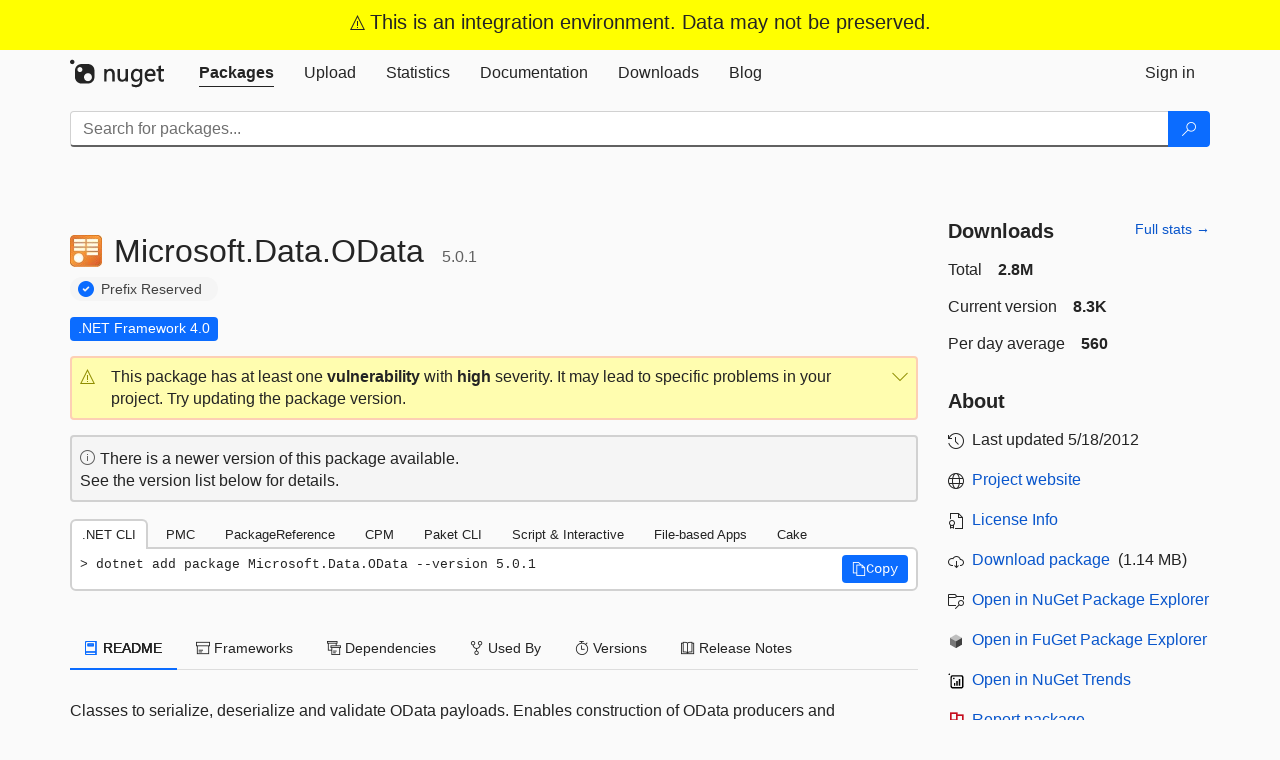

--- FILE ---
content_type: text/html; charset=utf-8
request_url: https://int.nugettest.org/packages/Microsoft.Data.OData/5.0.1
body_size: 15160
content:
<!DOCTYPE html>
<html lang="en">
<head>
    <meta charset="utf-8" />
    <meta http-equiv="X-UA-Compatible" content="IE=edge">
    <meta name="viewport" content="width=device-width, initial-scale=1">
        <meta name="robots" content="noindex">

        <link rel="canonical" href="https://int.nugettest.org/packages/Microsoft.Data.OData/5.0.1">

    
            <meta property="fb:app_id" content="235682883225736" />
        <meta name="twitter:card" content="summary">
        <meta name="twitter:site" content="@nuget">
        <meta property="og:title" content="Microsoft.Data.OData 5.0.1" />
        <meta property="og:type" content="nugetgallery:package" />
        <meta property="og:url" content="https://int.nugettest.org/packages/Microsoft.Data.OData/" />
        <meta property="og:description" content="Classes to serialize, deserialize and validate OData payloads. Enables construction of OData producers and consumers. Targets .NET 4.0 or Silverlight 4.0. Localized for CHS, CHT, DEU, ESN, FRA, ITA, JPN, KOR and RUS." />
        <meta property="og:determiner" content="a" />
        <meta property="og:image" content="https://apiint.nugettest.org/v3-flatcontainer/microsoft.data.odata/5.0.1/icon" />
            <link rel="alternate" type="application/atom+xml" title="Subscribe to Microsoft.Data.OData updates" href="/packages/Microsoft.Data.OData/atom.xml" />

    
        <meta name="description" content="Classes to serialize, deserialize and validate OData payloads. Enables construction of OData producers and consumers. Targets .NET 4.0 or Silverlight 4.0. Localized for CHS, CHT, DEU, ESN, FRA, ITA, JPN, KOR...">


    <title>
        NuGet QA Gallery
        | Microsoft.Data.OData 5.0.1
    </title>

    <link href="/favicon.ico" rel="shortcut icon" type="image/x-icon" />
        <link title="NuGet.org" type="application/opensearchdescription+xml" href="/opensearch.xml" rel="search">

    <link href="/Content/gallery/css/site.min.css?v=1na5Q3HPVSkugniYsNxjmE134E1C4dpzFOT5rmDYA-E1" rel="stylesheet"/>

    <link href="/Content/gallery/css/bootstrap.min.css" rel="stylesheet"/>


    <script nonce="dkN0FOzNERQphLuAXq22OcH7qTq7k7XHg6odtiKFhZ8=">
        // Check the browser preferred color scheme
        const prefersDarkMode = window.matchMedia("(prefers-color-scheme: dark)").matches;
        const defaultTheme = prefersDarkMode ? "dark" : "light";
        const preferredTheme = localStorage.getItem("theme")

        // Check if the localStorage item is set, if not set it to the system theme
        if (!preferredTheme || !(preferredTheme === "dark" || preferredTheme === "light")) {
            localStorage.setItem("theme", "system");
        }

        if (preferredTheme === "light" || preferredTheme === "dark") {
            document.documentElement.setAttribute('data-theme', preferredTheme);
        }
        else {
            document.documentElement.setAttribute('data-theme', defaultTheme);
        }
    </script>

    <!-- HTML5 shim and Respond.js for IE8 support of HTML5 elements and media queries -->
    <!-- WARNING: Respond.js doesn't work if you view the page via file:// -->
    <!--[if lt IE 9]>
      <script src="https://oss.maxcdn.com/html5shiv/3.7.3/html5shiv.min.js"></script>
      <script src="https://oss.maxcdn.com/respond/1.4.2/respond.min.js"></script>
    <![endif]-->

    
    
    
    
                <script type="text/javascript">
                var appInsights = window.appInsights || function (config) {
                    function s(config) {
                        t[config] = function () {
                            var i = arguments;
                            t.queue.push(function () { t[config].apply(t, i) })
                        }
                    }

                    var t = { config: config }, r = document, f = window, e = "script", o = r.createElement(e), i, u;
                    for (o.src = config.url || "//js.monitor.azure.com/scripts/a/ai.0.js", r.getElementsByTagName(e)[0].parentNode.appendChild(o), t.cookie = r.cookie, t.queue = [], i = ["Event", "Exception", "Metric", "PageView", "Trace"]; i.length;) s("track" + i.pop());
                    return config.disableExceptionTracking || (i = "onerror", s("_" + i), u = f[i], f[i] = function (config, r, f, e, o) {
                        var s = u && u(config, r, f, e, o);
                        return s !== !0 && t["_" + i](config, r, f, e, o), s
                    }), t
                }({
                    instrumentationKey: 'c5f66343-a38a-44e1-aac9-dabfc25ff280',
                    samplingPercentage: 100
                });

                window.appInsights = appInsights;
                appInsights.trackPageView();
            </script>

</head>
<body >
    

<div id="cookie-banner"></div>

    <div class="container-fluid banner banner-bright text-center">
        <div class="row">
            <div class="col-sm-12">
                <i class="ms-Icon ms-Icon--Warning" aria-hidden="true"></i>
                <span>This is an integration environment. Data may not be preserved.</span>
            </div>
        </div>
    </div>



<nav class="navbar navbar-inverse" role="navigation">
    <div class="container">
        <div class="row">
            <div class="col-sm-12 text-center">
                <a href="#" id="skipToContent" class="showOnFocus" title="Skip To Content">Skip To Content</a>
            </div>
        </div>
        <div class="row">
            <div class="col-sm-12">
                <div class="navbar-header">
                    <button type="button" class="navbar-toggle collapsed" data-toggle="collapse" data-target="#navbar" aria-expanded="false" aria-controls="navbar">
                        <span class="sr-only">Toggle navigation</span>
                        <span class="icon-bar"></span>
                        <span class="icon-bar"></span>
                        <span class="icon-bar"></span>
                    </button>
                    <a href="/" class="home-link">
                        <div class="navbar-logo nuget-logo-image" alt="NuGet home" role="img" aria-label="NuGet Home"     onerror="this.src='https://int.nugettest.org/Content/gallery/img/logo-header-94x29.png'; this.onerror = null;"
></div>
                    </a>
                </div>
                <div id="navbar" class="navbar-collapse collapse">
                    <ul class="nav navbar-nav" role="tablist">
                            <li class="active" role="presentation">
        <a role="tab" name="Packages" aria-selected="true" href="/packages" class="link-to-add-local-search-filters">
            <span>Packages</span>
        </a>
    </li>

                            <li class="" role="presentation">
        <a role="tab" name="Upload" aria-selected="false" href="/packages/manage/upload">
            <span>Upload</span>
        </a>
    </li>

    <li class="" role="presentation">
        <a role="tab" name="Statistics" aria-selected="false" href="/stats">
            <span>Statistics</span>
        </a>
    </li>
                                                    <li class="" role="presentation">
        <a role="tab" name="Documentation" aria-selected="false" href="https://docs.microsoft.com/nuget/">
            <span>Documentation</span>
        </a>
    </li>

                            <li class="" role="presentation">
        <a role="tab" name="Downloads" aria-selected="false" href="/downloads">
            <span>Downloads</span>
        </a>
    </li>

                            <li class="" role="presentation">
        <a role="tab" name="Blog" aria-selected="false" href="https://blog.nuget.org/">
            <span>Blog</span>
        </a>
    </li>

                    </ul>
                        <ul class="nav navbar-nav navbar-right" role="tablist">
    <li class="" role="presentation">
        <a role="tab" name="Sign in" aria-selected="false" href="/users/account/LogOn?returnUrl=%2Fpackages%2FMicrosoft.Data.OData%2F5.0.1" title="Sign in to an existing NuGet.org account">
            <span>Sign in</span>
        </a>
    </li>
                        </ul>
                </div>
            </div>
        </div>
    </div>

        <div id="search-bar-header" class="container search-container">
            <div class="row">
                <form aria-label="Package search bar" class="col-sm-12" id="form-to-add-local-search-filters" action="/packages" method="get">
                    <div class="input-group">
    <input name="q" type="text" class="form-control input-brand" id="search" aria-label="Enter packages to search"
           placeholder="Search for packages..." autocomplete="off"
           value=""
            />
    <span class="input-group-btn">
        <button class="btn btn-brand btn-search" type="submit"
                title="Search for packages" aria-label="Search">
            <span class="ms-Icon ms-Icon--Search" aria-hidden="true"></span>
        </button>
    </span>
</div>
                    <div id="autocomplete-results-container" class="text-left" tabindex="0"></div>

<script type="text/html" id="autocomplete-results-row">
    <!-- ko if: $data -->
    <!-- ko if: $data.PackageRegistration -->
    <div class="col-sm-4 autocomplete-row-id autocomplete-row-data">
        <span data-bind="attr: { id: 'autocomplete-result-id-' + $data.PackageRegistration.Id, title: $data.PackageRegistration.Id }, text: $data.PackageRegistration.Id"></span>
    </div>
    <div class="col-sm-4 autocomplete-row-downloadcount text-right autocomplete-row-data">
        <span data-bind="text: $data.DownloadCount + ' downloads'"></span>
    </div>
    <div class="col-sm-4 autocomplete-row-owners text-left autocomplete-row-data">
        <span data-bind="text: $data.OwnersString + ' '"></span>
    </div>
    <!-- /ko -->
    <!-- ko ifnot: $data.PackageRegistration -->
    <div class="col-sm-12 autocomplete-row-id autocomplete-row-data">
        <span data-bind="attr: { id: 'autocomplete-result-id-' + $data, title: $data  }, text: $data"></span>
    </div>
    <!-- /ko -->
    <!-- /ko -->
</script>

<script type="text/html" id="autocomplete-results-template">
    <!-- ko if: $data.data.length > 0 -->
    <div data-bind="foreach: $data.data" id="autocomplete-results-list">
        <a data-bind="attr: { id: 'autocomplete-result-row-' + $data, href: '/packages/' + $data, title: $data }" tabindex="-1">
            <div data-bind="attr:{ id: 'autocomplete-container-' + $data }" class="autocomplete-results-row">
            </div>
        </a>
    </div>
    <!-- /ko -->
</script>

                </form>
            </div>
        </div>
</nav>






    <div id="skippedToContent">
    ﻿










<section role="main" class="container main-container page-package-details">
    <div class="row">
        <div class="col-sm-9 package-details-main">
            <div class="package-header">
                    <div class="package-title">
                        <h1>
                            <span class="pull-left">
                                <img class="package-icon img-responsive" aria-hidden="true" alt=""
                                     src="https://apiint.nugettest.org/v3-flatcontainer/microsoft.data.odata/5.0.1/icon"     onerror="this.src='https://int.nugettest.org/Content/gallery/img/default-package-icon-256x256.png'; this.onerror = null;"
 />
                            </span>
                            <span class="title">
                                Microsoft.<wbr>Data.<wbr>OData
                            </span>
                            <span class="version-title">
                                5.0.1
                            </span>
                        </h1>

                            <span class="prefix-reserve-title">
                                <i class="ms-Icon ms-Icon--SkypeCircleCheck reserved-indicator" data-content="The ID prefix of this package has been reserved for one of the owners of this package by NuGet.org." tabindex="0"
                                   alt="The ID prefix of this package has been reserved for one of the owners of this package by NuGet.org."></i>
                                <a href="https://docs.microsoft.com/nuget/nuget-org/id-prefix-reservation" class="prefix-reserve-label">
                                    Prefix Reserved
                                </a>
                            </span>
                    </div>






<div class="framework framework-badges">
                <a href=/packages/Microsoft.Data.OData/5.0.1#supportedframeworks-body-tab
       >
        <span class=framework-badge-asset>
            .NET Framework 4.0
        </span>
        <span class="tooltip-block">
            <span class="tooltip-wrapper popover right" role="tooltip">
                <span class="arrow"></span>
                <span class="popover-content">
                    This package targets .NET Framework 4.0. The package is compatible with this framework or higher.
                </span>
            </span>
        </span>
    </a>
</div>



<div class="vulnerabilities-container">
    <div class="icon-text alert alert-brand-warning">
        <div id="show-vulnerabilities-content-container" class="vulnerabilities-expander" tabindex="0" data-toggle="collapse" data-target="#vulnerabilities-content-container" aria-expanded="false" aria-controls="vulnerabilities-content-container" aria-labelledby="vulnerabilities-container-label" role="button">
            <div class="vulnerabilities-expander" role="button">
                <div class="vulnerabilities-expander-container">
                    <i class="vulnerabilities-expander-icon ms-Icon ms-Icon--Warning" aria-hidden="true"></i>

                    <div id="vulnerabilities-container-label" class="vulnerabilities-expander-info-right">
                                This package has at least one <b>vulnerability</b> with <b>high</b> severity. It may lead to specific problems in your project. Try updating the package version.

                    </div>
                </div>

                <div class="vulnerabilities-expander-container">
                    <i id="vulnerabilities-expander-icon-right" class="vulnerabilities-expander-icon vulnerabilities-expander-info-right ms-Icon ms-Icon--ChevronDown" aria-hidden="true"></i>
                </div>
            </div>
        </div>

        <div class="vulnerabilities-content-container collapse" id="vulnerabilities-content-container">
            <b>Details</b>
            <table width="100%" class="vulnerabilities-list" aria-label="Details on Vulnerabilities">
                            <tr>
                                <td>Advisory: <a href="https://github.com/advisories/GHSA-mv2r-q4g5-j8q5" target="_blank">https://github.com/advisories/GHSA-mv2r-q4g5-j8q5</a></td>
                                <td>Severity: <span class="vulnerabilities-severity-high">high</span></td>
                            </tr>

            </table>
        </div>
    </div>
</div>
    <div class="icon-text alert alert-brand-info" >
        <i class="ms-Icon ms-Icon--Info" aria-hidden="true"></i>
        
                                There is a newer version of this package available.
                                <br /> See the version list below for details.
                            

    </div>





                    <div class="install-tabs">
                        <ul class="nav nav-tabs" role="tablist">

    <li role="presentation" class="active">
        <a href="#dotnet-cli"
           id="dotnet-cli-tab" class="package-manager-tab"
           aria-selected="true" tabindex="0"
           aria-controls="dotnet-cli" role="tab" data-toggle="tab"
           title="Switch to tab panel which contains package installation command for .NET CLI">
            .NET CLI
        </a>
    </li>
    <li role="presentation" class="">
        <a href="#package-manager"
           id="package-manager-tab" class="package-manager-tab"
           aria-selected="false" tabindex="-1"
           aria-controls="package-manager" role="tab" data-toggle="tab"
           title="Switch to tab panel which contains package installation command for Package Manager Console">
            PMC
        </a>
    </li>
    <li role="presentation" class="">
        <a href="#package-reference"
           id="package-reference-tab" class="package-manager-tab"
           aria-selected="false" tabindex="-1"
           aria-controls="package-reference" role="tab" data-toggle="tab"
           title="Switch to tab panel which contains package installation command for PackageReference">
            PackageReference
        </a>
    </li>
    <li role="presentation" class="">
        <a href="#package-version"
           id="package-version-tab" class="package-manager-tab"
           aria-selected="false" tabindex="-1"
           aria-controls="package-version" role="tab" data-toggle="tab"
           title="Switch to tab panel which contains package installation command for Central Package Management">
            CPM
        </a>
    </li>
    <li role="presentation" class="">
        <a href="#paket-cli"
           id="paket-cli-tab" class="package-manager-tab"
           aria-selected="false" tabindex="-1"
           aria-controls="paket-cli" role="tab" data-toggle="tab"
           title="Switch to tab panel which contains package installation command for Paket CLI">
            Paket CLI
        </a>
    </li>
    <li role="presentation" class="">
        <a href="#script-interactive"
           id="script-interactive-tab" class="package-manager-tab"
           aria-selected="false" tabindex="-1"
           aria-controls="script-interactive" role="tab" data-toggle="tab"
           title="Switch to tab panel which contains package installation command for Script &amp; Interactive">
            Script &amp; Interactive
        </a>
    </li>
    <li role="presentation" class="">
        <a href="#dotnet-run-file"
           id="dotnet-run-file-tab" class="package-manager-tab"
           aria-selected="false" tabindex="-1"
           aria-controls="dotnet-run-file" role="tab" data-toggle="tab"
           title="Switch to tab panel which contains package installation command for File-based Apps">
            File-based Apps
        </a>
    </li>
    <li role="presentation" class="">
        <a href="#cake"
           id="cake-tab" class="package-manager-tab"
           aria-selected="false" tabindex="-1"
           aria-controls="cake" role="tab" data-toggle="tab"
           title="Switch to tab panel which contains package installation command for Cake">
            Cake
        </a>
    </li>
                        </ul>
                        <div class="tab-content">

    <div role="tabpanel" class="tab-pane active" id="dotnet-cli">
            <div class="install-script-row">
                
                <pre class="install-script" id="dotnet-cli-0001-text"><span class="install-command-row">dotnet add package Microsoft.Data.OData --version 5.0.1</span>
                    <div class="copy-button">
<button id="dotnet-cli-0001-button" class="btn btn-brand-icon" type="button"
                                data-toggle="popover" data-placement="bottom" data-content="Copied."
                                aria-label="Copy the .NET CLI command" role="button">
                            <span class="ms-Icon ms-Icon--Copy" aria-hidden="true"></span>
                            <span>Copy</span>
                        </button>
                    </div>
                </pre>
            </div>
            </div>
    <div role="tabpanel" class="tab-pane " id="package-manager">
            <div class="install-script-row">
                
                <pre class="install-script" id="package-manager-0001-text"><span class="install-command-row">NuGet\Install-Package Microsoft.Data.OData -Version 5.0.1</span>
                    <div class="copy-button">
<button id="package-manager-0001-button" class="btn btn-brand-icon" type="button"
                                data-toggle="popover" data-placement="bottom" data-content="Copied."
                                aria-label="Copy the PMC command" role="button">
                            <span class="ms-Icon ms-Icon--Copy" aria-hidden="true"></span>
                            <span>Copy</span>
                        </button>
                    </div>
                </pre>
            </div>
            <div class="icon-text alert alert-brand-info" >
        <i class="ms-Icon ms-Icon--Info" aria-hidden="true"></i>
        
This command is intended to be used within the Package Manager Console in Visual Studio, as it uses the NuGet module's version of <a href='https://docs.microsoft.com/nuget/reference/ps-reference/ps-ref-install-package'>Install-Package</a>.
                    
    </div>
    </div>
    <div role="tabpanel" class="tab-pane " id="package-reference">
            <div class="install-script-row">
                
                <pre class="install-script" id="package-reference-0001-text"><span class="install-command-row">&lt;PackageReference Include=&quot;Microsoft.Data.OData&quot; Version=&quot;5.0.1&quot; /&gt;</span>
                    <div class="copy-button">
<button id="package-reference-0001-button" class="btn btn-brand-icon" type="button"
                                data-toggle="popover" data-placement="bottom" data-content="Copied."
                                aria-label="Copy the PackageReference XML node" role="button">
                            <span class="ms-Icon ms-Icon--Copy" aria-hidden="true"></span>
                            <span>Copy</span>
                        </button>
                    </div>
                </pre>
            </div>
            <div class="icon-text alert alert-brand-info" >
        <i class="ms-Icon ms-Icon--Info" aria-hidden="true"></i>
        
For projects that support <a href="https://docs.microsoft.com/nuget/consume-packages/package-references-in-project-files">PackageReference</a>, copy this XML node into the project file to reference the package.
                    
    </div>
    </div>
    <div role="tabpanel" class="tab-pane " id="package-version">
            <div class="install-script-row">
                
                <pre class="install-script" id="package-version-0001-text"><span class="install-command-row">&lt;PackageVersion Include=&quot;Microsoft.Data.OData&quot; Version=&quot;5.0.1&quot; /&gt;</span>
                    <div class="copy-button">
<span class="package-manager-command-header">
                            Directory.Packages.props
                        </span>
<button id="package-version-0001-button" class="btn btn-brand-icon" type="button"
                                data-toggle="popover" data-placement="bottom" data-content="Copied."
                                aria-label="Copy the PackageVersion XML node" role="button">
                            <span class="ms-Icon ms-Icon--Copy" aria-hidden="true"></span>
                            <span>Copy</span>
                        </button>
                    </div>
                </pre>
            </div>
            <div class="install-script-row">
                
                <pre class="install-script" id="package-version-0002-text"><span class="install-command-row">&lt;PackageReference Include=&quot;Microsoft.Data.OData&quot; /&gt;</span>
                    <div class="copy-button">
<span class="package-manager-command-header">
                            Project file
                        </span>
<button id="package-version-0002-button" class="btn btn-brand-icon" type="button"
                                data-toggle="popover" data-placement="bottom" data-content="Copied."
                                aria-label="Copy the PackageVersion XML node" role="button">
                            <span class="ms-Icon ms-Icon--Copy" aria-hidden="true"></span>
                            <span>Copy</span>
                        </button>
                    </div>
                </pre>
            </div>
            <div class="icon-text alert alert-brand-info" >
        <i class="ms-Icon ms-Icon--Info" aria-hidden="true"></i>
        
For projects that support <a href="https://learn.microsoft.com/en-us/nuget/consume-packages/central-package-management">Central Package Management (CPM)</a>, copy this XML node into the solution Directory.Packages.props file to version the package.
                    
    </div>
    </div>
    <div role="tabpanel" class="tab-pane " id="paket-cli">
            <div class="install-script-row">
                
                <pre class="install-script" id="paket-cli-0001-text"><span class="install-command-row">paket add Microsoft.Data.OData --version 5.0.1</span>
                    <div class="copy-button">
<button id="paket-cli-0001-button" class="btn btn-brand-icon" type="button"
                                data-toggle="popover" data-placement="bottom" data-content="Copied."
                                aria-label="Copy the Paket CLI command" role="button">
                            <span class="ms-Icon ms-Icon--Copy" aria-hidden="true"></span>
                            <span>Copy</span>
                        </button>
                    </div>
                </pre>
            </div>
            <div class="icon-text alert alert-brand-warning"   role="alert" aria-live="assertive"  >
        <i class="ms-Icon ms-Icon--Warning" aria-hidden="true"></i>
        
<b display="none" aria-label="warning" role="alert"></b> The NuGet Team does not provide support for this client. Please contact its <a href="https://fsprojects.github.io/Paket/contact.html" aria-label="Contact the maintainers of the Paket CLI client">maintainers</a> for support.
                    
    </div>
    </div>
    <div role="tabpanel" class="tab-pane " id="script-interactive">
            <div class="install-script-row">
                
                <pre class="install-script" id="script-interactive-0001-text"><span class="install-command-row">#r &quot;nuget: Microsoft.Data.OData, 5.0.1&quot;</span>
                    <div class="copy-button">
<button id="script-interactive-0001-button" class="btn btn-brand-icon" type="button"
                                data-toggle="popover" data-placement="bottom" data-content="Copied."
                                aria-label="Copy the Script &amp; Interactive command" role="button">
                            <span class="ms-Icon ms-Icon--Copy" aria-hidden="true"></span>
                            <span>Copy</span>
                        </button>
                    </div>
                </pre>
            </div>
            <div class="icon-text alert alert-brand-info" >
        <i class="ms-Icon ms-Icon--Info" aria-hidden="true"></i>
        
#r directive can be used in F# Interactive and Polyglot Notebooks. Copy this into the interactive tool or source code of the script to reference the package.
                    
    </div>
    </div>
    <div role="tabpanel" class="tab-pane " id="dotnet-run-file">
            <div class="install-script-row">
                
                <pre class="install-script" id="dotnet-run-file-0001-text"><span class="install-command-row">#:package Microsoft.Data.OData@5.0.1</span>
                    <div class="copy-button">
<button id="dotnet-run-file-0001-button" class="btn btn-brand-icon" type="button"
                                data-toggle="popover" data-placement="bottom" data-content="Copied."
                                aria-label="Copy the File-based Apps command" role="button">
                            <span class="ms-Icon ms-Icon--Copy" aria-hidden="true"></span>
                            <span>Copy</span>
                        </button>
                    </div>
                </pre>
            </div>
            <div class="icon-text alert alert-brand-info" >
        <i class="ms-Icon ms-Icon--Info" aria-hidden="true"></i>
        
#:package directive can be used in C# file-based apps starting in .NET 10 preview 4. Copy this into a .cs file before any lines of code to reference the package.
                    
    </div>
    </div>
    <div role="tabpanel" class="tab-pane " id="cake">
            <div class="install-script-row">
                
                <pre class="install-script" id="cake-0001-text"><span class="install-command-row">#addin nuget:?package=Microsoft.Data.OData&amp;version=5.0.1</span>
                    <div class="copy-button">
<span class="package-manager-command-header">
                            Install as a Cake Addin
                        </span>
<button id="cake-0001-button" class="btn btn-brand-icon" type="button"
                                data-toggle="popover" data-placement="bottom" data-content="Copied."
                                aria-label="Copy the Cake command" role="button">
                            <span class="ms-Icon ms-Icon--Copy" aria-hidden="true"></span>
                            <span>Copy</span>
                        </button>
                    </div>
                </pre>
            </div>
            <div class="install-script-row">
                
                <pre class="install-script" id="cake-0002-text"><span class="install-command-row">#tool nuget:?package=Microsoft.Data.OData&amp;version=5.0.1</span>
                    <div class="copy-button">
<span class="package-manager-command-header">
                            Install as a Cake Tool
                        </span>
<button id="cake-0002-button" class="btn btn-brand-icon" type="button"
                                data-toggle="popover" data-placement="bottom" data-content="Copied."
                                aria-label="Copy the Cake command" role="button">
                            <span class="ms-Icon ms-Icon--Copy" aria-hidden="true"></span>
                            <span>Copy</span>
                        </button>
                    </div>
                </pre>
            </div>
            <div class="icon-text alert alert-brand-warning"   role="alert" aria-live="assertive"  >
        <i class="ms-Icon ms-Icon--Warning" aria-hidden="true"></i>
        
<b display="none" aria-label="warning" role="alert"></b> The NuGet Team does not provide support for this client. Please contact its <a href="https://cakebuild.net/support/nuget" aria-label="Contact the maintainers of the Cake client">maintainers</a> for support.
                    
    </div>
    </div>
                        </div>
                    </div>
            </div>

            <div class="body-tabs">
                <ul class="nav nav-tabs" role="tablist">

                        <li role="presentation" class="active" id="show-readme-container">
                            <a href="#readme-body-tab"
                               role="tab"
                               data-toggle="tab"
                               data-target="#readme-tab"
                               id="readme-body-tab"
                               class="body-tab"
                               aria-controls="readme-tab"
                               aria-selected="true"
                               tabindex="0">
                                    <i class="ms-Icon ms-Icon--Dictionary" aria-hidden="true"></i>
                                README
                            </a>
                        </li>
                        <li role="presentation" id="show-supportedframeworks-container">
                            <a href="#supportedframeworks-body-tab"
                                role="tab"
                                data-toggle="tab"
                                data-target="#supportedframeworks-tab"
                                id="supportedframeworks-body-tab"
                                class="body-tab"
                                aria-controls="supportedframeworks-tab"
                                aria-selected="false"
                                tabindex="-1">
                                <i class="ms-Icon ms-Icon--Package" aria-hidden="true"></i>
                                Frameworks
                            </a>
                        </li>
                        <li role="presentation">
                            <a href="#dependencies-body-tab"
                               role="tab"
                               data-toggle="tab"
                               data-target="#dependencies-tab"
                               id="dependencies-body-tab"
                               class="body-tab"
                               aria-controls="dependencies-tab"
                               aria-selected="false"
                               tabindex="-1">
                                <i class="ms-Icon ms-Icon--Packages" aria-hidden="true"></i>
                                Dependencies
                            </a>
                        </li>

                        <li role="presentation">
                            <a href="#usedby-body-tab"
                               role="tab"
                               data-toggle="tab"
                               data-target="#usedby-tab"
                               id="usedby-body-tab"
                               class="body-tab"
                               aria-controls="usedby-tab"
                               aria-selected="false"
                               tabindex="-1">
                                <i class="ms-Icon ms-Icon--BranchFork2" aria-hidden="true"></i>
                                Used By
                            </a>
                        </li>


                    <li role="presentation">
                        <a href="#versions-body-tab"
                           role="tab"
                           data-toggle="tab"
                           data-target="#versions-tab"
                           id="versions-body-tab"
                           class="body-tab"
                           aria-controls="versions-tab"
                           aria-selected="false"
                           tabindex="-1">
                            <i class="ms-Icon ms-Icon--Stopwatch" aria-hidden="true"></i>
                            Versions
                        </a>
                    </li>

                        <li role="presentation">
                            <a href="#releasenotes-body-tab"
                               role="tab"
                               data-toggle="tab"
                               data-target="#releasenotes-tab"
                               id="releasenotes-body-tab"
                               class="body-tab"
                               aria-controls="releasenotes-tab"
                               aria-selected="false"
                               tabindex="-1">
                                <i class="ms-Icon ms-Icon--ReadingMode" aria-hidden="true"></i>
                                Release Notes
                            </a>
                        </li>
                </ul>
            </div>

            <div class="tab-content body-tab-content">
                    <div role="tabpanel" class="tab-pane active" id="readme-tab"  aria-label="Readme tab content">
                            <p>Classes to serialize, deserialize and validate OData payloads. Enables construction of OData producers and consumers. Targets .NET 4.0 or Silverlight 4.0. Localized for CHS, CHT, DEU, ESN, FRA, ITA, JPN, KOR and RUS.</p>
                    </div>
                    <div role="tabpanel" class="tab-pane " id="supportedframeworks-tab" aria-label="Supported frameworks tab content">
<table class="framework framework-table" aria-label="Supported frameworks">
    <thead>
        <tr>
            <th scope="col" class="framework-table-title"><b>Product</b></th>
            <th scope="col" class="framework-table-title">
                <b aria-hidden="true" >Versions</b>
                <span class="sr-only">Compatible and additional computed target framework versions.</span>
            </th>
        </tr>
    </thead>
    <tbody>
                <tr>
                    <td class="framework-table-product">
                        .NET Framework
                    </td>

                    <td class="framework-table-frameworks">
                                <span aria-hidden="true" class="framework-badge-asset framework-table-margin">net40</span>
                                <span class="sr-only">net40 is compatible.&nbsp;</span>
                                <span aria-hidden="true" class="framework-badge-computed framework-table-margin">net403</span>
                                <span class="sr-only">net403 was computed.&nbsp;</span>
                                <span aria-hidden="true" class="framework-badge-computed framework-table-margin">net45</span>
                                <span class="sr-only">net45 was computed.&nbsp;</span>
                                <span aria-hidden="true" class="framework-badge-computed framework-table-margin">net451</span>
                                <span class="sr-only">net451 was computed.&nbsp;</span>
                                <span aria-hidden="true" class="framework-badge-computed framework-table-margin">net452</span>
                                <span class="sr-only">net452 was computed.&nbsp;</span>
                                <span aria-hidden="true" class="framework-badge-computed framework-table-margin">net46</span>
                                <span class="sr-only">net46 was computed.&nbsp;</span>
                                <span aria-hidden="true" class="framework-badge-computed framework-table-margin">net461</span>
                                <span class="sr-only">net461 was computed.&nbsp;</span>
                                <span aria-hidden="true" class="framework-badge-computed framework-table-margin">net462</span>
                                <span class="sr-only">net462 was computed.&nbsp;</span>
                                <span aria-hidden="true" class="framework-badge-computed framework-table-margin">net463</span>
                                <span class="sr-only">net463 was computed.&nbsp;</span>
                                <span aria-hidden="true" class="framework-badge-computed framework-table-margin">net47</span>
                                <span class="sr-only">net47 was computed.&nbsp;</span>
                                <span aria-hidden="true" class="framework-badge-computed framework-table-margin">net471</span>
                                <span class="sr-only">net471 was computed.&nbsp;</span>
                                <span aria-hidden="true" class="framework-badge-computed framework-table-margin">net472</span>
                                <span class="sr-only">net472 was computed.&nbsp;</span>
                                <span aria-hidden="true" class="framework-badge-computed framework-table-margin">net48</span>
                                <span class="sr-only">net48 was computed.&nbsp;</span>
                                <span aria-hidden="true" class="framework-badge-computed framework-table-margin">net481</span>
                                <span class="sr-only">net481 was computed.&nbsp;</span>
                    </td>
                </tr>
                <tr>
                    <td class="framework-table-product">
                        Silverlight
                    </td>

                    <td class="framework-table-frameworks">
                                <span aria-hidden="true" class="framework-badge-asset framework-table-margin">sl4</span>
                                <span class="sr-only">sl4 is compatible.&nbsp;</span>
                                <span aria-hidden="true" class="framework-badge-computed framework-table-margin">sl5</span>
                                <span class="sr-only">sl5 was computed.&nbsp;</span>
                    </td>
                </tr>
    </tbody>
</table>
<div>
    <div>
        <i class="frameworktableinfo-computed-icon framework-badge-computed"></i>
        <span class="frameworktableinfo-text">Compatible target framework(s)</span>
    </div>
    <div>
        <i class="frameworktableinfo-asset-icon"></i>
        <span class="frameworktableinfo-text">Included target framework(s) (in package)</span>
    </div>
    <span class="frameworktableinfo-text"><i>Learn more about <a href='https://docs.microsoft.com/dotnet/standard/frameworks' aria-label="Learn more about Target Frameworks">Target Frameworks</a> and <a href='https://docs.microsoft.com/dotnet/standard/net-standard' aria-label="Learn more about .NET Standard">.NET Standard</a>.</i></span>
</div>
                    </div>
                    <div role="tabpanel" class="tab-pane " id="dependencies-tab" aria-label="Dependencies tab content">
                                    <ul class="list-unstyled dependency-groups" id="dependency-groups">
                                            <li>
                                                <ul class="list-unstyled dependency-group">
                                                        <li>
                                                                <a href="/packages/Microsoft.Data.Edm/">Microsoft.Data.Edm</a>
                                                                <span>(&gt;= 5.0.1)</span>
                                                        </li>
                                                        <li>
                                                                <a href="/packages/System.Spatial/">System.Spatial</a>
                                                                <span>(&gt;= 5.0.1)</span>
                                                        </li>
                                                </ul>
                                            </li>
                                    </ul>
                    </div>
                <div role="tabpanel" class="tab-pane " id="usedby-tab" aria-label="Used by tab content">
                        <div class="used-by" id="used-by">

                                    <h3>
                                        <strong>GitHub repositories </strong> (112)
                                    </h3>
                                    <p>
                                        Showing the top 20 popular GitHub repositories that depend on Microsoft.Data.OData:
                                    </p>
                                    <table class="table borderless" aria-label="GitHub repositories that depend on Microsoft.Data.OData">
                                        <thead>
                                            <tr>
                                                <th class="used-by-adjust-table-head" scope="col" role="columnheader">Repository</th>
                                                <th class="used-by-adjust-table-head" scope="col" role="columnheader">Stars</th>
                                            </tr>
                                        </thead>
                                        <tbody class="no-border">
                                                <tr>
                                                    <td class="used-by-desc-column">
                                                        <a data-index-number="0" class="text-left gh-link" href="https://github.com/microsoft/ailab" target="_blank">
                                                            microsoft/ailab
                                                        </a>
                                                        <div class="row used-by-desc">
                                                            <span>Experience, Learn and Code the latest breakthrough innovations with Microsoft AI</span>
                                                        </div>
                                                    </td>
                                                    <td>
                                                        <i class="ms-Icon ms-Icon--FavoriteStarFill gh-star" aria-hidden="true"></i> <label class="used-by-count">7.8K</label>
                                                    </td>
                                                </tr>
                                                <tr>
                                                    <td class="used-by-desc-column">
                                                        <a data-index-number="1" class="text-left gh-link" href="https://github.com/OrchardCMS/Orchard" target="_blank">
                                                            OrchardCMS/Orchard
                                                        </a>
                                                        <div class="row used-by-desc">
                                                            <span>Orchard is a free, open source, community-focused Content Management System built on the ASP.NET MVC platform.</span>
                                                        </div>
                                                    </td>
                                                    <td>
                                                        <i class="ms-Icon ms-Icon--FavoriteStarFill gh-star" aria-hidden="true"></i> <label class="used-by-count">2.4K</label>
                                                    </td>
                                                </tr>
                                                <tr>
                                                    <td class="used-by-desc-column">
                                                        <a data-index-number="2" class="text-left gh-link" href="https://github.com/Glimpse/Glimpse" target="_blank">
                                                            Glimpse/Glimpse
                                                        </a>
                                                        <div class="row used-by-desc">
                                                            <span>The open source diagnostics platform for the web</span>
                                                        </div>
                                                    </td>
                                                    <td>
                                                        <i class="ms-Icon ms-Icon--FavoriteStarFill gh-star" aria-hidden="true"></i> <label class="used-by-count">2.3K</label>
                                                    </td>
                                                </tr>
                                                <tr>
                                                    <td class="used-by-desc-column">
                                                        <a data-index-number="3" class="text-left gh-link" href="https://github.com/pnp/PnP" target="_blank">
                                                            pnp/PnP
                                                        </a>
                                                        <div class="row used-by-desc">
                                                            <span>SharePoint / Office 365 Developer Patterns and Practices - Archived older solutions. Please see https://aka.ms/m365pnp for updated guidance</span>
                                                        </div>
                                                    </td>
                                                    <td>
                                                        <i class="ms-Icon ms-Icon--FavoriteStarFill gh-star" aria-hidden="true"></i> <label class="used-by-count">1.9K</label>
                                                    </td>
                                                </tr>
                                                <tr>
                                                    <td class="used-by-desc-column">
                                                        <a data-index-number="4" class="text-left gh-link" href="https://github.com/zkavtaskin/Domain-Driven-Design-Example" target="_blank">
                                                            zkavtaskin/Domain-Driven-Design-Example
                                                        </a>
                                                        <div class="row used-by-desc">
                                                            <span>Blog series supplementary domain-driven design C# repository that (hopefully) actually makes sense. </span>
                                                        </div>
                                                    </td>
                                                    <td>
                                                        <i class="ms-Icon ms-Icon--FavoriteStarFill gh-star" aria-hidden="true"></i> <label class="used-by-count">1.9K</label>
                                                    </td>
                                                </tr>
                                                <tr>
                                                    <td class="used-by-desc-column">
                                                        <a data-index-number="5" class="text-left gh-link" href="https://github.com/microsoft/WhatTheHack" target="_blank">
                                                            microsoft/WhatTheHack
                                                        </a>
                                                        <div class="row used-by-desc">
                                                            <span>A collection of challenge based hack-a-thons including student guide, coach guide, lecture presentations, sample/instructional code and templates.  Please visit the What The Hack website at: https://aka.ms/wth</span>
                                                        </div>
                                                    </td>
                                                    <td>
                                                        <i class="ms-Icon ms-Icon--FavoriteStarFill gh-star" aria-hidden="true"></i> <label class="used-by-count">1.9K</label>
                                                    </td>
                                                </tr>
                                                <tr>
                                                    <td class="used-by-desc-column">
                                                        <a data-index-number="6" class="text-left gh-link" href="https://github.com/Azure/durabletask" target="_blank">
                                                            Azure/durabletask
                                                        </a>
                                                        <div class="row used-by-desc">
                                                            <span>Durable Task Framework allows users to write long running persistent workflows in C# using the async/await capabilities.</span>
                                                        </div>
                                                    </td>
                                                    <td>
                                                        <i class="ms-Icon ms-Icon--FavoriteStarFill gh-star" aria-hidden="true"></i> <label class="used-by-count">1.7K</label>
                                                    </td>
                                                </tr>
                                                <tr>
                                                    <td class="used-by-desc-column">
                                                        <a data-index-number="7" class="text-left gh-link" href="https://github.com/JabbR/JabbR" target="_blank">
                                                            JabbR/JabbR
                                                        </a>
                                                        <div class="row used-by-desc">
                                                            <span>Collaborative chat done right</span>
                                                        </div>
                                                    </td>
                                                    <td>
                                                        <i class="ms-Icon ms-Icon--FavoriteStarFill gh-star" aria-hidden="true"></i> <label class="used-by-count">1.5K</label>
                                                    </td>
                                                </tr>
                                                <tr>
                                                    <td class="used-by-desc-column">
                                                        <a data-index-number="8" class="text-left gh-link" href="https://github.com/OfficeDev/Microsoft-Teams-Samples" target="_blank">
                                                            OfficeDev/Microsoft-Teams-Samples
                                                        </a>
                                                        <div class="row used-by-desc">
                                                            <span>Welcome to the Microsoft Teams samples repository. Here you will find task-focused samples in C#, JavaScript and TypeScript to help you get started with the Microsoft Teams App!</span>
                                                        </div>
                                                    </td>
                                                    <td>
                                                        <i class="ms-Icon ms-Icon--FavoriteStarFill gh-star" aria-hidden="true"></i> <label class="used-by-count">1.3K</label>
                                                    </td>
                                                </tr>
                                                <tr>
                                                    <td class="used-by-desc-column">
                                                        <a data-index-number="9" class="text-left gh-link" href="https://github.com/pnp/PnP-PowerShell" target="_blank">
                                                            pnp/PnP-PowerShell
                                                        </a>
                                                        <div class="row used-by-desc">
                                                            <span>SharePoint PnP PowerShell CmdLets</span>
                                                        </div>
                                                    </td>
                                                    <td>
                                                        <i class="ms-Icon ms-Icon--FavoriteStarFill gh-star" aria-hidden="true"></i> <label class="used-by-count">1.0K</label>
                                                    </td>
                                                </tr>
                                                <tr>
                                                    <td class="used-by-desc-column">
                                                        <a data-index-number="10" class="text-left gh-link" href="https://github.com/dotnet/dotnet" target="_blank">
                                                            dotnet/dotnet
                                                        </a>
                                                        <div class="row used-by-desc">
                                                            <span>Home of .NET&#39;s Virtual Monolithic Repository which includes all the code needed to build the .NET SDK.</span>
                                                        </div>
                                                    </td>
                                                    <td>
                                                        <i class="ms-Icon ms-Icon--FavoriteStarFill gh-star" aria-hidden="true"></i> <label class="used-by-count">911</label>
                                                    </td>
                                                </tr>
                                                <tr>
                                                    <td class="used-by-desc-column">
                                                        <a data-index-number="11" class="text-left gh-link" href="https://github.com/OfficeDev/TrainingContent" target="_blank">
                                                            OfficeDev/TrainingContent
                                                        </a>
                                                        <div class="row used-by-desc">
                                                            <span>Training Content used for developer.microsoft.com/office</span>
                                                        </div>
                                                    </td>
                                                    <td>
                                                        <i class="ms-Icon ms-Icon--FavoriteStarFill gh-star" aria-hidden="true"></i> <label class="used-by-count">893</label>
                                                    </td>
                                                </tr>
                                                <tr>
                                                    <td class="used-by-desc-column">
                                                        <a data-index-number="12" class="text-left gh-link" href="https://github.com/OData/WebApi" target="_blank">
                                                            OData/WebApi
                                                        </a>
                                                        <div class="row used-by-desc">
                                                            <span>OData Web API: A server library built upon ODataLib and WebApi</span>
                                                        </div>
                                                    </td>
                                                    <td>
                                                        <i class="ms-Icon ms-Icon--FavoriteStarFill gh-star" aria-hidden="true"></i> <label class="used-by-count">864</label>
                                                    </td>
                                                </tr>
                                                <tr>
                                                    <td class="used-by-desc-column">
                                                        <a data-index-number="13" class="text-left gh-link" href="https://github.com/HeXPixCat/EAGLE" target="_blank">
                                                            HeXPixCat/EAGLE
                                                        </a>
                                                        <div class="row used-by-desc">
                                                            <span>Converters from EAGLE to Fritzing file format</span>
                                                        </div>
                                                    </td>
                                                    <td>
                                                        <i class="ms-Icon ms-Icon--FavoriteStarFill gh-star" aria-hidden="true"></i> <label class="used-by-count">801</label>
                                                    </td>
                                                </tr>
                                                <tr>
                                                    <td class="used-by-desc-column">
                                                        <a data-index-number="14" class="text-left gh-link" href="https://github.com/sjkp/letsencrypt-siteextension" target="_blank">
                                                            sjkp/letsencrypt-siteextension
                                                        </a>
                                                        <div class="row used-by-desc">
                                                            <span>Azure Web App Site Extension for easy installation and configuration of Let&#39;s Encrypt issued SSL certifcates for custom domain names.</span>
                                                        </div>
                                                    </td>
                                                    <td>
                                                        <i class="ms-Icon ms-Icon--FavoriteStarFill gh-star" aria-hidden="true"></i> <label class="used-by-count">745</label>
                                                    </td>
                                                </tr>
                                                <tr>
                                                    <td class="used-by-desc-column">
                                                        <a data-index-number="15" class="text-left gh-link" href="https://github.com/xamarinhq/app-conference" target="_blank">
                                                            xamarinhq/app-conference
                                                        </a>
                                                        <div class="row used-by-desc">
                                                            <span>Pre-build conference application built with Xamarin</span>
                                                        </div>
                                                    </td>
                                                    <td>
                                                        <i class="ms-Icon ms-Icon--FavoriteStarFill gh-star" aria-hidden="true"></i> <label class="used-by-count">713</label>
                                                    </td>
                                                </tr>
                                                <tr>
                                                    <td class="used-by-desc-column">
                                                        <a data-index-number="16" class="text-left gh-link" href="https://github.com/dotnet/arcade" target="_blank">
                                                            dotnet/arcade
                                                        </a>
                                                        <div class="row used-by-desc">
                                                            <span>Tools that provide common build infrastructure for multiple .NET Foundation projects.</span>
                                                        </div>
                                                    </td>
                                                    <td>
                                                        <i class="ms-Icon ms-Icon--FavoriteStarFill gh-star" aria-hidden="true"></i> <label class="used-by-count">704</label>
                                                    </td>
                                                </tr>
                                                <tr>
                                                    <td class="used-by-desc-column">
                                                        <a data-index-number="17" class="text-left gh-link" href="https://github.com/SparkDevNetwork/Rock" target="_blank">
                                                            SparkDevNetwork/Rock
                                                        </a>
                                                        <div class="row used-by-desc">
                                                            <span>An open source CMS, Relationship Management System (RMS) and Church Management System (ChMS) all rolled into one.</span>
                                                        </div>
                                                    </td>
                                                    <td>
                                                        <i class="ms-Icon ms-Icon--FavoriteStarFill gh-star" aria-hidden="true"></i> <label class="used-by-count">648</label>
                                                    </td>
                                                </tr>
                                                <tr>
                                                    <td class="used-by-desc-column">
                                                        <a data-index-number="18" class="text-left gh-link" href="https://github.com/NuGet/NuGet.Server" target="_blank">
                                                            NuGet/NuGet.Server
                                                        </a>
                                                        <div class="row used-by-desc">
                                                            <span>NuGet Server is a lightweight standalone NuGet server</span>
                                                        </div>
                                                    </td>
                                                    <td>
                                                        <i class="ms-Icon ms-Icon--FavoriteStarFill gh-star" aria-hidden="true"></i> <label class="used-by-count">610</label>
                                                    </td>
                                                </tr>
                                                <tr>
                                                    <td class="used-by-desc-column">
                                                        <a data-index-number="19" class="text-left gh-link" href="https://github.com/microsoft/uwp-experiences" target="_blank">
                                                            microsoft/uwp-experiences
                                                        </a>
                                                        <div class="row used-by-desc">
                                                            <span>Universal Windows Platform (UWP) samples and showcases</span>
                                                        </div>
                                                    </td>
                                                    <td>
                                                        <i class="ms-Icon ms-Icon--FavoriteStarFill gh-star" aria-hidden="true"></i> <label class="used-by-count">571</label>
                                                    </td>
                                                </tr>
                                        </tbody>
                                    </table>
                        </div>
                </div>
                <div role="tabpanel" class="tab-pane " id="versions-tab" aria-label="Versions tab content">
                    <div class="version-history" id="version-history">
                        <table aria-label="Version History of Microsoft.Data.OData" class="table borderless">
                            <thead>
                                <tr>
                                    <th scope="col" role="columnheader">Version</th>
                                    <th scope="col" role="columnheader">Downloads</th>
                                    <th scope="col" role="columnheader">
                                        Last Updated
                                    </th>

                                                                                                                <th scope="col" role="columnheader" aria-hidden="true" abbr="Package Warnings"></th>
                                </tr>
                            </thead>
                            <tbody class="no-border">
                                        <tr>
                                            <td>
                                                <a href="/packages/Microsoft.Data.OData/5.6.4" title="5.6.4">
                                                    5.6.4
                                                </a>
                                            </td>
                                            <td>
                                                285,591
                                            </td>
                                            <td>
                                                <span data-datetime="2015-03-30T18:23:59.5830000">3/30/2015</span>
                                            </td>


                                                <td class="package-icon-cell package-warning-icon">
                                                    <a class="tooltip-target tooltip-icon--black-icon" href="javascript:void(0)" role="button"  aria-describedby="package-icon-5.6.4" >
                                                        <i class="ms-Icon ms-Icon--Warning package-icon"></i>
                                                        <span class="tooltip-block" role="tooltip" id="package-icon-5.6.4">
                                                            <span class="tooltip-wrapper tooltip-with-icon popover right">
                                                                <span class="arrow"></span>
                                                                <span class="popover-content">
                                                                    5.6.4 has at least one vulnerability with high severity.
                                                                </span>
                                                            </span>
                                                        </span>
                                                    </a>
                                                </td>
                                        </tr>
                                        <tr>
                                            <td>
                                                <a href="/packages/Microsoft.Data.OData/5.6.3" title="5.6.3">
                                                    5.6.3
                                                </a>
                                            </td>
                                            <td>
                                                313,025
                                            </td>
                                            <td>
                                                <span data-datetime="2014-10-21T04:46:14.2900000">10/21/2014</span>
                                            </td>


                                                <td class="package-icon-cell package-warning-icon">
                                                    <a class="tooltip-target tooltip-icon--black-icon" href="javascript:void(0)" role="button"  aria-describedby="package-icon-5.6.3" >
                                                        <i class="ms-Icon ms-Icon--Warning package-icon"></i>
                                                        <span class="tooltip-block" role="tooltip" id="package-icon-5.6.3">
                                                            <span class="tooltip-wrapper tooltip-with-icon popover right">
                                                                <span class="arrow"></span>
                                                                <span class="popover-content">
                                                                    5.6.3 has at least one vulnerability with high severity.
                                                                </span>
                                                            </span>
                                                        </span>
                                                    </a>
                                                </td>
                                        </tr>
                                        <tr>
                                            <td>
                                                <a href="/packages/Microsoft.Data.OData/5.6.2" title="5.6.2">
                                                    5.6.2
                                                </a>
                                            </td>
                                            <td>
                                                613,276
                                            </td>
                                            <td>
                                                <span data-datetime="2014-08-01T08:56:07.9370000">8/1/2014</span>
                                            </td>


                                                <td class="package-icon-cell package-warning-icon">
                                                    <a class="tooltip-target tooltip-icon--black-icon" href="javascript:void(0)" role="button"  aria-describedby="package-icon-5.6.2" >
                                                        <i class="ms-Icon ms-Icon--Warning package-icon"></i>
                                                        <span class="tooltip-block" role="tooltip" id="package-icon-5.6.2">
                                                            <span class="tooltip-wrapper tooltip-with-icon popover right">
                                                                <span class="arrow"></span>
                                                                <span class="popover-content">
                                                                    5.6.2 has at least one vulnerability with high severity.
                                                                </span>
                                                            </span>
                                                        </span>
                                                    </a>
                                                </td>
                                        </tr>
                                        <tr>
                                            <td>
                                                <a href="/packages/Microsoft.Data.OData/5.6.1" title="5.6.1">
                                                    5.6.1
                                                </a>
                                            </td>
                                            <td>
                                                221,140
                                            </td>
                                            <td>
                                                <span data-datetime="2014-02-25T09:53:49.8630000">2/25/2014</span>
                                            </td>


                                                <td class="package-icon-cell package-warning-icon">
                                                    <a class="tooltip-target tooltip-icon--black-icon" href="javascript:void(0)" role="button"  aria-describedby="package-icon-5.6.1" >
                                                        <i class="ms-Icon ms-Icon--Warning package-icon"></i>
                                                        <span class="tooltip-block" role="tooltip" id="package-icon-5.6.1">
                                                            <span class="tooltip-wrapper tooltip-with-icon popover right">
                                                                <span class="arrow"></span>
                                                                <span class="popover-content">
                                                                    5.6.1 has at least one vulnerability with high severity.
                                                                </span>
                                                            </span>
                                                        </span>
                                                    </a>
                                                </td>
                                        </tr>
                                        <tr>
                                            <td>
                                                <a href="/packages/Microsoft.Data.OData/5.6.0" title="5.6.0">
                                                    5.6.0
                                                </a>
                                            </td>
                                            <td>
                                                611,384
                                            </td>
                                            <td>
                                                <span data-datetime="2013-08-16T20:08:08.8170000">8/16/2013</span>
                                            </td>


                                                <td class="package-icon-cell package-warning-icon">
                                                    <a class="tooltip-target tooltip-icon--black-icon" href="javascript:void(0)" role="button"  aria-describedby="package-icon-5.6.0" >
                                                        <i class="ms-Icon ms-Icon--Warning package-icon"></i>
                                                        <span class="tooltip-block" role="tooltip" id="package-icon-5.6.0">
                                                            <span class="tooltip-wrapper tooltip-with-icon popover right">
                                                                <span class="arrow"></span>
                                                                <span class="popover-content">
                                                                    5.6.0 has at least one vulnerability with high severity.
                                                                </span>
                                                            </span>
                                                        </span>
                                                    </a>
                                                </td>
                                        </tr>
                                        <tr>
                                            <td>
                                                <a href="/packages/Microsoft.Data.OData/5.6.0-rc1" title="5.6.0-rc1">
                                                    5.6.0-rc1
                                                </a>
                                            </td>
                                            <td>
                                                3,100
                                            </td>
                                            <td>
                                                <span data-datetime="2013-07-30T18:08:35.0030000">7/30/2013</span>
                                            </td>


                                                <td class="package-icon-cell package-warning-icon">
                                                    <a class="tooltip-target tooltip-icon--black-icon" href="javascript:void(0)" role="button"  aria-describedby="package-icon-5.6.0-rc1" >
                                                        <i class="ms-Icon ms-Icon--Warning package-icon"></i>
                                                        <span class="tooltip-block" role="tooltip" id="package-icon-5.6.0-rc1">
                                                            <span class="tooltip-wrapper tooltip-with-icon popover right">
                                                                <span class="arrow"></span>
                                                                <span class="popover-content">
                                                                    5.6.0-rc1 has at least one vulnerability with high severity.
                                                                </span>
                                                            </span>
                                                        </span>
                                                    </a>
                                                </td>
                                        </tr>
                                        <tr>
                                            <td>
                                                <a href="/packages/Microsoft.Data.OData/5.6.0-alpha1" title="5.6.0-alpha1">
                                                    5.6.0-alpha1
                                                </a>
                                            </td>
                                            <td>
                                                2,959
                                            </td>
                                            <td>
                                                <span data-datetime="2013-06-28T23:57:59.3130000">6/28/2013</span>
                                            </td>


                                                <td class="package-icon-cell package-warning-icon">
                                                    <a class="tooltip-target tooltip-icon--black-icon" href="javascript:void(0)" role="button"  aria-describedby="package-icon-5.6.0-alpha1" >
                                                        <i class="ms-Icon ms-Icon--Warning package-icon"></i>
                                                        <span class="tooltip-block" role="tooltip" id="package-icon-5.6.0-alpha1">
                                                            <span class="tooltip-wrapper tooltip-with-icon popover right">
                                                                <span class="arrow"></span>
                                                                <span class="popover-content">
                                                                    5.6.0-alpha1 has at least one vulnerability with high severity.
                                                                </span>
                                                            </span>
                                                        </span>
                                                    </a>
                                                </td>
                                        </tr>
                                        <tr>
                                            <td>
                                                <a href="/packages/Microsoft.Data.OData/5.5.0" title="5.5.0">
                                                    5.5.0
                                                </a>
                                            </td>
                                            <td>
                                                69,541
                                            </td>
                                            <td>
                                                <span data-datetime="2013-05-30T00:55:05.5700000">5/30/2013</span>
                                            </td>


                                                <td class="package-icon-cell package-warning-icon">
                                                    <a class="tooltip-target tooltip-icon--black-icon" href="javascript:void(0)" role="button"  aria-describedby="package-icon-5.5.0" >
                                                        <i class="ms-Icon ms-Icon--Warning package-icon"></i>
                                                        <span class="tooltip-block" role="tooltip" id="package-icon-5.5.0">
                                                            <span class="tooltip-wrapper tooltip-with-icon popover right">
                                                                <span class="arrow"></span>
                                                                <span class="popover-content">
                                                                    5.5.0 has at least one vulnerability with high severity.
                                                                </span>
                                                            </span>
                                                        </span>
                                                    </a>
                                                </td>
                                        </tr>
                                        <tr>
                                            <td>
                                                <a href="/packages/Microsoft.Data.OData/5.5.0-rc1" title="5.5.0-rc1">
                                                    5.5.0-rc1
                                                </a>
                                            </td>
                                            <td>
                                                3,003
                                            </td>
                                            <td>
                                                <span data-datetime="2013-05-14T23:05:25.4800000">5/14/2013</span>
                                            </td>


                                                <td class="package-icon-cell package-warning-icon">
                                                    <a class="tooltip-target tooltip-icon--black-icon" href="javascript:void(0)" role="button"  aria-describedby="package-icon-5.5.0-rc1" >
                                                        <i class="ms-Icon ms-Icon--Warning package-icon"></i>
                                                        <span class="tooltip-block" role="tooltip" id="package-icon-5.5.0-rc1">
                                                            <span class="tooltip-wrapper tooltip-with-icon popover right">
                                                                <span class="arrow"></span>
                                                                <span class="popover-content">
                                                                    5.5.0-rc1 has at least one vulnerability with high severity.
                                                                </span>
                                                            </span>
                                                        </span>
                                                    </a>
                                                </td>
                                        </tr>
                                        <tr>
                                            <td>
                                                <a href="/packages/Microsoft.Data.OData/5.5.0-alpha2" title="5.5.0-alpha2">
                                                    5.5.0-alpha2
                                                </a>
                                            </td>
                                            <td>
                                                3,162
                                            </td>
                                            <td>
                                                <span data-datetime="2013-04-26T23:45:46.1570000">4/26/2013</span>
                                            </td>


                                                <td class="package-icon-cell package-warning-icon">
                                                    <a class="tooltip-target tooltip-icon--black-icon" href="javascript:void(0)" role="button"  aria-describedby="package-icon-5.5.0-alpha2" >
                                                        <i class="ms-Icon ms-Icon--Warning package-icon"></i>
                                                        <span class="tooltip-block" role="tooltip" id="package-icon-5.5.0-alpha2">
                                                            <span class="tooltip-wrapper tooltip-with-icon popover right">
                                                                <span class="arrow"></span>
                                                                <span class="popover-content">
                                                                    5.5.0-alpha2 has at least one vulnerability with high severity.
                                                                </span>
                                                            </span>
                                                        </span>
                                                    </a>
                                                </td>
                                        </tr>
                                        <tr>
                                            <td>
                                                <a href="/packages/Microsoft.Data.OData/5.5.0-alpha1" title="5.5.0-alpha1">
                                                    5.5.0-alpha1
                                                </a>
                                            </td>
                                            <td>
                                                2,856
                                            </td>
                                            <td>
                                                <span data-datetime="2013-04-09T22:08:56.4230000">4/9/2013</span>
                                            </td>


                                                <td class="package-icon-cell package-warning-icon">
                                                    <a class="tooltip-target tooltip-icon--black-icon" href="javascript:void(0)" role="button"  aria-describedby="package-icon-5.5.0-alpha1" >
                                                        <i class="ms-Icon ms-Icon--Warning package-icon"></i>
                                                        <span class="tooltip-block" role="tooltip" id="package-icon-5.5.0-alpha1">
                                                            <span class="tooltip-wrapper tooltip-with-icon popover right">
                                                                <span class="arrow"></span>
                                                                <span class="popover-content">
                                                                    5.5.0-alpha1 has at least one vulnerability with high severity.
                                                                </span>
                                                            </span>
                                                        </span>
                                                    </a>
                                                </td>
                                        </tr>
                                        <tr>
                                            <td>
                                                <a href="/packages/Microsoft.Data.OData/5.4.0" title="5.4.0">
                                                    5.4.0
                                                </a>
                                            </td>
                                            <td>
                                                55,179
                                            </td>
                                            <td>
                                                <span data-datetime="2013-04-02T22:17:18.8170000">4/2/2013</span>
                                            </td>


                                                <td class="package-icon-cell package-warning-icon">
                                                    <a class="tooltip-target tooltip-icon--black-icon" href="javascript:void(0)" role="button"  aria-describedby="package-icon-5.4.0" >
                                                        <i class="ms-Icon ms-Icon--Warning package-icon"></i>
                                                        <span class="tooltip-block" role="tooltip" id="package-icon-5.4.0">
                                                            <span class="tooltip-wrapper tooltip-with-icon popover right">
                                                                <span class="arrow"></span>
                                                                <span class="popover-content">
                                                                    5.4.0 has at least one vulnerability with high severity.
                                                                </span>
                                                            </span>
                                                        </span>
                                                    </a>
                                                </td>
                                        </tr>
                                        <tr>
                                            <td>
                                                <a href="/packages/Microsoft.Data.OData/5.4.0-rc1" title="5.4.0-rc1">
                                                    5.4.0-rc1
                                                </a>
                                            </td>
                                            <td>
                                                2,943
                                            </td>
                                            <td>
                                                <span data-datetime="2013-03-19T21:36:35.6030000">3/19/2013</span>
                                            </td>


                                                <td class="package-icon-cell package-warning-icon">
                                                    <a class="tooltip-target tooltip-icon--black-icon" href="javascript:void(0)" role="button"  aria-describedby="package-icon-5.4.0-rc1" >
                                                        <i class="ms-Icon ms-Icon--Warning package-icon"></i>
                                                        <span class="tooltip-block" role="tooltip" id="package-icon-5.4.0-rc1">
                                                            <span class="tooltip-wrapper tooltip-with-icon popover right">
                                                                <span class="arrow"></span>
                                                                <span class="popover-content">
                                                                    5.4.0-rc1 has at least one vulnerability with high severity.
                                                                </span>
                                                            </span>
                                                        </span>
                                                    </a>
                                                </td>
                                        </tr>
                                        <tr>
                                            <td>
                                                <a href="/packages/Microsoft.Data.OData/5.3.0" title="5.3.0">
                                                    5.3.0
                                                </a>
                                            </td>
                                            <td>
                                                54,834
                                            </td>
                                            <td>
                                                <span data-datetime="2013-02-18T23:38:10.1530000">2/18/2013</span>
                                            </td>


                                                <td class="package-icon-cell package-warning-icon">
                                                    <a class="tooltip-target tooltip-icon--black-icon" href="javascript:void(0)" role="button"  aria-describedby="package-icon-5.3.0" >
                                                        <i class="ms-Icon ms-Icon--Warning package-icon"></i>
                                                        <span class="tooltip-block" role="tooltip" id="package-icon-5.3.0">
                                                            <span class="tooltip-wrapper tooltip-with-icon popover right">
                                                                <span class="arrow"></span>
                                                                <span class="popover-content">
                                                                    5.3.0 has at least one vulnerability with high severity.
                                                                </span>
                                                            </span>
                                                        </span>
                                                    </a>
                                                </td>
                                        </tr>
                                        <tr>
                                            <td>
                                                <a href="/packages/Microsoft.Data.OData/5.3.0-rc1" title="5.3.0-rc1">
                                                    5.3.0-rc1
                                                </a>
                                            </td>
                                            <td>
                                                3,040
                                            </td>
                                            <td>
                                                <span data-datetime="2013-01-31T19:59:14.9870000">1/31/2013</span>
                                            </td>


                                                <td class="package-icon-cell package-warning-icon">
                                                    <a class="tooltip-target tooltip-icon--black-icon" href="javascript:void(0)" role="button"  aria-describedby="package-icon-5.3.0-rc1" >
                                                        <i class="ms-Icon ms-Icon--Warning package-icon"></i>
                                                        <span class="tooltip-block" role="tooltip" id="package-icon-5.3.0-rc1">
                                                            <span class="tooltip-wrapper tooltip-with-icon popover right">
                                                                <span class="arrow"></span>
                                                                <span class="popover-content">
                                                                    5.3.0-rc1 has at least one vulnerability with high severity.
                                                                </span>
                                                            </span>
                                                        </span>
                                                    </a>
                                                </td>
                                        </tr>
                                        <tr>
                                            <td>
                                                <a href="/packages/Microsoft.Data.OData/5.2.0" title="5.2.0">
                                                    5.2.0
                                                </a>
                                            </td>
                                            <td>
                                                536,612
                                            </td>
                                            <td>
                                                <span data-datetime="2012-12-17T18:57:22.3830000">12/17/2012</span>
                                            </td>


                                                <td class="package-icon-cell package-warning-icon">
                                                    <a class="tooltip-target tooltip-icon--black-icon" href="javascript:void(0)" role="button"  aria-describedby="package-icon-5.2.0" >
                                                        <i class="ms-Icon ms-Icon--Warning package-icon"></i>
                                                        <span class="tooltip-block" role="tooltip" id="package-icon-5.2.0">
                                                            <span class="tooltip-wrapper tooltip-with-icon popover right">
                                                                <span class="arrow"></span>
                                                                <span class="popover-content">
                                                                    5.2.0 has at least one vulnerability with high severity.
                                                                </span>
                                                            </span>
                                                        </span>
                                                    </a>
                                                </td>
                                        </tr>
                                        <tr>
                                            <td>
                                                <a href="/packages/Microsoft.Data.OData/5.2.0-rc1" title="5.2.0-rc1">
                                                    5.2.0-rc1
                                                </a>
                                            </td>
                                            <td>
                                                4,371
                                            </td>
                                            <td>
                                                <span data-datetime="2012-12-03T18:50:16.5870000">12/3/2012</span>
                                            </td>


                                                <td class="package-icon-cell package-warning-icon">
                                                    <a class="tooltip-target tooltip-icon--black-icon" href="javascript:void(0)" role="button"  aria-describedby="package-icon-5.2.0-rc1" >
                                                        <i class="ms-Icon ms-Icon--Warning package-icon"></i>
                                                        <span class="tooltip-block" role="tooltip" id="package-icon-5.2.0-rc1">
                                                            <span class="tooltip-wrapper tooltip-with-icon popover right">
                                                                <span class="arrow"></span>
                                                                <span class="popover-content">
                                                                    5.2.0-rc1 has at least one vulnerability with high severity.
                                                                </span>
                                                            </span>
                                                        </span>
                                                    </a>
                                                </td>
                                        </tr>
                                        <tr>
                                            <td>
                                                <a href="/packages/Microsoft.Data.OData/5.1.0" title="5.1.0">
                                                    5.1.0
                                                </a>
                                            </td>
                                            <td>
                                                3,667
                                            </td>
                                            <td>
                                                <span data-datetime="2012-11-07T15:10:59.3870000">11/7/2012</span>
                                            </td>


                                                <td class="package-icon-cell package-warning-icon">
                                                    <a class="tooltip-target tooltip-icon--black-icon" href="javascript:void(0)" role="button"  aria-describedby="package-icon-5.1.0" >
                                                        <i class="ms-Icon ms-Icon--Warning package-icon"></i>
                                                        <span class="tooltip-block" role="tooltip" id="package-icon-5.1.0">
                                                            <span class="tooltip-wrapper tooltip-with-icon popover right">
                                                                <span class="arrow"></span>
                                                                <span class="popover-content">
                                                                    5.1.0 has at least one vulnerability with high severity.
                                                                </span>
                                                            </span>
                                                        </span>
                                                    </a>
                                                </td>
                                        </tr>
                                        <tr>
                                            <td>
                                                <a href="/packages/Microsoft.Data.OData/5.1.0-rc2" title="5.1.0-rc2">
                                                    5.1.0-rc2
                                                </a>
                                            </td>
                                            <td>
                                                2,857
                                            </td>
                                            <td>
                                                <span data-datetime="2012-09-21T19:16:26.7470000">9/21/2012</span>
                                            </td>


                                                <td class="package-icon-cell package-warning-icon">
                                                    <a class="tooltip-target tooltip-icon--black-icon" href="javascript:void(0)" role="button"  aria-describedby="package-icon-5.1.0-rc2" >
                                                        <i class="ms-Icon ms-Icon--Warning package-icon"></i>
                                                        <span class="tooltip-block" role="tooltip" id="package-icon-5.1.0-rc2">
                                                            <span class="tooltip-wrapper tooltip-with-icon popover right">
                                                                <span class="arrow"></span>
                                                                <span class="popover-content">
                                                                    5.1.0-rc2 has at least one vulnerability with high severity.
                                                                </span>
                                                            </span>
                                                        </span>
                                                    </a>
                                                </td>
                                        </tr>
                                        <tr>
                                            <td>
                                                <a href="/packages/Microsoft.Data.OData/5.1.0-rc1" title="5.1.0-rc1">
                                                    5.1.0-rc1
                                                </a>
                                            </td>
                                            <td>
                                                273
                                            </td>
                                            <td>
                                                <span data-datetime="2012-07-11T23:45:18.2600000">7/11/2012</span>
                                            </td>


                                                <td class="package-icon-cell package-warning-icon">
                                                    <a class="tooltip-target tooltip-icon--black-icon" href="javascript:void(0)" role="button"  aria-describedby="package-icon-5.1.0-rc1" >
                                                        <i class="ms-Icon ms-Icon--Warning package-icon"></i>
                                                        <span class="tooltip-block" role="tooltip" id="package-icon-5.1.0-rc1">
                                                            <span class="tooltip-wrapper tooltip-with-icon popover right">
                                                                <span class="arrow"></span>
                                                                <span class="popover-content">
                                                                    5.1.0-rc1 has at least one vulnerability with high severity.
                                                                </span>
                                                            </span>
                                                        </span>
                                                    </a>
                                                </td>
                                        </tr>
                                        <tr>
                                            <td>
                                                <a href="/packages/Microsoft.Data.OData/5.0.2" title="5.0.2">
                                                    5.0.2
                                                </a>
                                            </td>
                                            <td>
                                                12,178
                                            </td>
                                            <td>
                                                <span data-datetime="2012-08-29T18:41:55.7700000">8/29/2012</span>
                                            </td>


                                                <td class="package-icon-cell package-warning-icon">
                                                    <a class="tooltip-target tooltip-icon--black-icon" href="javascript:void(0)" role="button"  aria-describedby="package-icon-5.0.2" >
                                                        <i class="ms-Icon ms-Icon--Warning package-icon"></i>
                                                        <span class="tooltip-block" role="tooltip" id="package-icon-5.0.2">
                                                            <span class="tooltip-wrapper tooltip-with-icon popover right">
                                                                <span class="arrow"></span>
                                                                <span class="popover-content">
                                                                    5.0.2 has at least one vulnerability with high severity.
                                                                </span>
                                                            </span>
                                                        </span>
                                                    </a>
                                                </td>
                                        </tr>
                                        <tr>
                                            <td>
                                                <a href="/packages/Microsoft.Data.OData/5.0.2-rc" title="5.0.2-rc">
                                                    5.0.2-rc
                                                </a>
                                            </td>
                                            <td>
                                                149
                                            </td>
                                            <td>
                                                <span data-datetime="2012-08-15T20:23:40.3570000">8/15/2012</span>
                                            </td>


                                                <td class="package-icon-cell package-warning-icon">
                                                    <a class="tooltip-target tooltip-icon--black-icon" href="javascript:void(0)" role="button"  aria-describedby="package-icon-5.0.2-rc" >
                                                        <i class="ms-Icon ms-Icon--Warning package-icon"></i>
                                                        <span class="tooltip-block" role="tooltip" id="package-icon-5.0.2-rc">
                                                            <span class="tooltip-wrapper tooltip-with-icon popover right">
                                                                <span class="arrow"></span>
                                                                <span class="popover-content">
                                                                    5.0.2-rc has at least one vulnerability with high severity.
                                                                </span>
                                                            </span>
                                                        </span>
                                                    </a>
                                                </td>
                                        </tr>
                                        <tr class="bg-brand-info">
                                            <td>
                                                <a href="/packages/Microsoft.Data.OData/5.0.1" title="5.0.1">
                                                    5.0.1
                                                </a>
                                            </td>
                                            <td>
                                                8,304
                                            </td>
                                            <td>
                                                <span data-datetime="2012-05-18T23:34:04.6500000">5/18/2012</span>
                                            </td>


                                                <td class="package-icon-cell package-warning-icon">
                                                    <a class="tooltip-target tooltip-icon--black-icon" href="javascript:void(0)" role="button"  aria-describedby="package-icon-5.0.1" >
                                                        <i class="ms-Icon ms-Icon--Warning package-icon"></i>
                                                        <span class="tooltip-block" role="tooltip" id="package-icon-5.0.1">
                                                            <span class="tooltip-wrapper tooltip-with-icon popover right">
                                                                <span class="arrow"></span>
                                                                <span class="popover-content">
                                                                    5.0.1 has at least one vulnerability with high severity.
                                                                </span>
                                                            </span>
                                                        </span>
                                                    </a>
                                                </td>
                                        </tr>
                                        <tr>
                                            <td>
                                                <a href="/packages/Microsoft.Data.OData/5.0.1-rc" title="5.0.1-rc">
                                                    5.0.1-rc
                                                </a>
                                            </td>
                                            <td>
                                                152
                                            </td>
                                            <td>
                                                <span data-datetime="2012-05-08T00:43:29.1770000">5/8/2012</span>
                                            </td>


                                                <td class="package-icon-cell package-warning-icon">
                                                    <a class="tooltip-target tooltip-icon--black-icon" href="javascript:void(0)" role="button"  aria-describedby="package-icon-5.0.1-rc" >
                                                        <i class="ms-Icon ms-Icon--Warning package-icon"></i>
                                                        <span class="tooltip-block" role="tooltip" id="package-icon-5.0.1-rc">
                                                            <span class="tooltip-wrapper tooltip-with-icon popover right">
                                                                <span class="arrow"></span>
                                                                <span class="popover-content">
                                                                    5.0.1-rc has at least one vulnerability with high severity.
                                                                </span>
                                                            </span>
                                                        </span>
                                                    </a>
                                                </td>
                                        </tr>
                                        <tr>
                                            <td>
                                                <a href="/packages/Microsoft.Data.OData/5.0.0.50403" title="5.0.0.50403">
                                                    5.0.0.50403
                                                </a>
                                            </td>
                                            <td>
                                                1,273
                                            </td>
                                            <td>
                                                <span data-datetime="2012-04-11T16:19:42.7200000">4/11/2012</span>
                                            </td>


                                                <td class="package-icon-cell package-warning-icon">
                                                    <a class="tooltip-target tooltip-icon--black-icon" href="javascript:void(0)" role="button"  aria-describedby="package-icon-5.0.0.50403" >
                                                        <i class="ms-Icon ms-Icon--Warning package-icon"></i>
                                                        <span class="tooltip-block" role="tooltip" id="package-icon-5.0.0.50403">
                                                            <span class="tooltip-wrapper tooltip-with-icon popover right">
                                                                <span class="arrow"></span>
                                                                <span class="popover-content">
                                                                    5.0.0.50403 has at least one vulnerability with high severity.
                                                                </span>
                                                            </span>
                                                        </span>
                                                    </a>
                                                </td>
                                        </tr>
                            </tbody>
                        </table>
                    </div>
                </div>
                    <div role="tabpanel" class="tab-pane " id="releasenotes-tab" aria-label="Release notes tab content">
                        <p>- Added configuration setting to ODataLib to allow users to intercept the XML reader before ODataLib processes the payload<br />- Fixes bug where DateTime values do not roundtrip properly in JSON verbose<br />- Fixes bug where $metadata requests fail on services with both actions and service operations<br />- Fixes bug where $expand requests fail on Oracle providers <br />- Fixes bug where vocabulary annotations in an external annotations file fail to resolve the target</p>
                    </div>
            </div>
        </div>

        <aside aria-label="Package details info" class="col-sm-3 package-details-info">
                <div class="sidebar-section">
                    <div class="row sidebar-headers">
                        <div class="col-md-6">
                            Downloads
                        </div>
                        <div class="col-md-6 title-links">
                                <a href="/stats/packages/Microsoft.Data.OData?groupby=Version" title="Package Statistics">Full stats →</a>
                        </div>
                    </div>
                    <div class="download-info">
                        <div class="download-info-row">
                            <span class="download-info-header">Total</span>
                            <span class="download-info-content">2.8M</span>
                        </div>
                        <div class="download-info-row">
                            <span class="download-info-header">Current version</span>
                            <span class="download-info-content">8.3K</span>
                        </div>
                        <div class="download-info-row">
                            <span class="download-info-header">Per day average</span>
                            <span class="download-info-content">560</span>
                        </div>
                    </div>
                </div>

            <div class="sidebar-section">
                <div class="sidebar-headers">About</div>
                <ul class="list-unstyled ms-Icon-ul sidebar-links">
                    <li>
                        <i class="ms-Icon ms-Icon--History" aria-hidden="true"></i>
                        Last updated <span data-datetime="2012-05-18T23:34:04.6500000">5/18/2012</span>
                    </li>
                        <li>
                            <i class="ms-Icon ms-Icon--Globe" aria-hidden="true"></i>
                            <a href="https://go.microsoft.com/?linkid=9809689" data-track="outbound-project-url" title="Visit the project site to learn more about this package" rel="nofollow">
                                Project website
                            </a>
                        </li>


                            <li>
                                <i class="ms-Icon ms-Icon--Certificate" aria-hidden="true"></i>
                                    <a href="https://go.microsoft.com/?linkid=9809688"
                                        data-track="outbound-license-url" title="Make sure you agree with the license" rel="nofollow">
                                        License Info
                                    </a>
                            </li>

                        <li>
                            <i class="ms-Icon ms-Icon--CloudDownload" aria-hidden="true"></i>
                            <a href="https://int.nugettest.org/api/v2/package/Microsoft.Data.OData/5.0.1" data-track="outbound-manual-download" title="Download the raw nupkg file." rel="nofollow">Download package</a>
                            &nbsp;(1.14 MB)
                        </li>

                        <li>
                            <i class="ms-Icon ms-Icon--FabricFolderSearch" aria-hidden="true" aria-label="nuget.info is a 3rd party website, not controlled by Microsoft. This link is made available to you per the NuGet Terms of Use." title="nuget.info is a 3rd party website, not controlled by Microsoft. This link is made available to you per the NuGet Terms of Use."></i>
                            <a href="https://nuget.info/packages/Microsoft.Data.OData/5.0.1" data-track="outbound-nugetpackageexplorer-url"
                                aria-label="open in NuGet Package Explorer"
                                title="Explore additional package info on NuGet Package Explorer" target="_blank" rel="nofollow noreferrer">
                                Open in NuGet Package Explorer
                            </a>
                        </li>

                        <li>
                            <img class="icon"
                                    aria-label="fuget.org is a 3rd party website, not controlled by Microsoft. This link is made available to you per the NuGet Terms of Use." title="fuget.org is a 3rd party website, not controlled by Microsoft. This link is made available to you per the NuGet Terms of Use."
                                    src="https://int.nugettest.org/Content/gallery/img/fuget.svg"
                                        onerror="this.src='https://int.nugettest.org/Content/gallery/img/fuget-32x32.png'; this.onerror = null;"
 />
                            <a href="https://www.fuget.org/packages/Microsoft.Data.OData/5.0.1" data-track="outbound-fuget-url"
                                aria-label="open in fuget.org explorer"
                                title="Explore additional package info on fuget.org" target="_blank" rel="nofollow noreferrer">
                                Open in FuGet Package Explorer
                            </a>
                        </li>

                        <li>
                            <img class="icon nuget-trends-icon"
                                 aria-label="nugettrends.com is a 3rd party website, not controlled by Microsoft. This link is made available to you per the NuGet Terms of Use." title="nugettrends.com is a 3rd party website, not controlled by Microsoft. This link is made available to you per the NuGet Terms of Use."
                                 src="https://int.nugettest.org/Content/gallery/img/nuget-trends.svg"
                                     onerror="this.src='https://int.nugettest.org/Content/gallery/img/nuget-trends-32x32.png'; this.onerror = null;"
 />
                            <a href="https://nugettrends.com/packages?ids=Microsoft.Data.OData" data-track="outbound-nuget-trends-url"
                               aria-label="open in nugetrends.com"
                               title="Explore download trends on nugettrends.com" target="_blank" rel="nofollow noreferrer">
                                Open in NuGet Trends
                            </a>
                        </li>


                        <li class="report-link">
                            <i class="ms-Icon ms-Icon--Flag" aria-hidden="true"></i>
                            <a href="/packages/Microsoft.Data.OData/5.0.1/ReportAbuse" title="Report the package as abusive">
                                Report package
                            </a>
                        </li>
                </ul>
            </div>



            <div class="sidebar-section">
                <div class="row sidebar-headers">
                    <div class="col-md-6">
                        Owners
                    </div>
                    <div class="col-md-6 title-links">
                        <a href="/packages/Microsoft.Data.OData/5.0.1/ContactOwners" title="Ask the package owners a question">Contact owners →</a>
                    </div>
                </div>

                    <ul class="list-unstyled owner-list">
                            <li>
                                    <a class="profile-icon" href="/profiles/Microsoft" title="Microsoft">
                                        <img src="/profiles/Microsoft/avatar?imageSize=64"
                                class="owner-image"
                                height="32"
                                width="32"
                                title="Microsoft"
                                alt="Microsoft gravatar" />
                                    </a>
                                <a class="username" href="/profiles/Microsoft" title="Microsoft">
                                    Microsoft
                                </a>
                            </li>
                            <li>
                                    <a class="profile-icon" href="/profiles/markdstafford" title="markdstafford">
                                        <img src="/profiles/markdstafford/avatar?imageSize=64"
                                class="owner-image"
                                height="32"
                                width="32"
                                title="markdstafford"
                                alt="markdstafford gravatar" />
                                    </a>
                                <a class="username" href="/profiles/markdstafford" title="markdstafford">
                                    markdstafford
                                </a>
                            </li>
                            <li>
                                    <a class="profile-icon" href="/profiles/OData" title="OData">
                                        <img src="/profiles/OData/avatar?imageSize=64"
                                class="owner-image"
                                height="32"
                                width="32"
                                title="OData"
                                alt="OData gravatar" />
                                    </a>
                                <a class="username" href="/profiles/OData" title="OData">
                                    OData
                                </a>
                            </li>
                    </ul>


            </div>
                
                    <p>
                            <a href="/packages?q=Tags%3A%22wcf%22" title="Search for wcf" class="tag">wcf</a>
                            <a href="/packages?q=Tags%3A%22data%22" title="Search for data" class="tag">data</a>
                            <a href="/packages?q=Tags%3A%22services%22" title="Search for services" class="tag">services</a>
                            <a href="/packages?q=Tags%3A%22odata%22" title="Search for odata" class="tag">odata</a>
                            <a href="/packages?q=Tags%3A%22odatalib%22" title="Search for odatalib" class="tag">odatalib</a>
                            <a href="/packages?q=Tags%3A%22edmlib%22" title="Search for edmlib" class="tag">edmlib</a>
                            <a href="/packages?q=Tags%3A%22spatial%22" title="Search for spatial" class="tag">spatial</a>
                            <a href="/packages?q=Tags%3A%22ado.net%22" title="Search for ado.net" class="tag">ado.net</a>
                            <a href="/packages?q=Tags%3A%22ef%22" title="Search for ef" class="tag">ef</a>
                            <a href="/packages?q=Tags%3A%22entity%22" title="Search for entity" class="tag">entity</a>
                            <a href="/packages?q=Tags%3A%22framework%22" title="Search for framework" class="tag">framework</a>
                            <a href="/packages?q=Tags%3A%22open%22" title="Search for open" class="tag">open</a>
                            <a href="/packages?q=Tags%3A%22protocol%22" title="Search for protocol" class="tag">protocol</a>
                            <a href="/packages?q=Tags%3A%22wcfds%22" title="Search for wcfds" class="tag">wcfds</a>
                            <a href="/packages?q=Tags%3A%22wcfdataservices%22" title="Search for wcfdataservices" class="tag">wcfdataservices</a>
                            <a href="/packages?q=Tags%3A%22dataservices%22" title="Search for dataservices" class="tag">dataservices</a>
                    </p>

                <p class="share-buttons">
                    <a href="https://www.facebook.com/sharer/sharer.php?u=https://int.nugettest.org/packages/Microsoft.Data.OData/&t=Check+out+Microsoft.Data.OData+on+%23NuGet." target="_blank" rel="nofollow noreferrer">
                        <img width="24" height="24" alt="Share this package on Facebook"
                                src="https://int.nugettest.org/Content/gallery/img/facebook.svg"
                                    onerror="this.src='https://int.nugettest.org/Content/gallery/img/facebook-24x24.png'; this.onerror = null;"
 />
                    </a>
                    <a href="https://x.com/intent/post?url=https://int.nugettest.org/packages/Microsoft.Data.OData/&text=Check+out+Microsoft.Data.OData+on+%23NuGet." target="_blank" rel="nofollow noreferrer">
                        <img width="24" height="24" alt="Share this package on X"
                                src="https://int.nugettest.org/Content/gallery/img/x.svg"
                                    onerror="this.src='https://int.nugettest.org/Content/gallery/img/x-24x24.png'; this.onerror = null;"
 />
                    </a>
                        <a href="/packages/Microsoft.Data.OData/atom.xml" data-track="atom-feed">
                            <img width="24" height="24" alt="Use the Atom feed to subscribe to new versions of Microsoft.Data.OData"
                                    src="https://int.nugettest.org/Content/gallery/img/rss.svg"
                                        onerror="this.src='https://int.nugettest.org/Content/gallery/img/rss-24x24.png'; this.onerror = null;"
 />
                        </a>
                </p>
        </aside>
    </div>
</section>


    </div>
    <footer class="footer">
    <div class="container">
        <div class="row">
            <div class="col-sm-4">
                <span class="footer-heading"><a href="/policies/Contact">Contact</a></span>
                <p>
                    Got questions about NuGet or the NuGet Gallery?
                </p>
            </div>
            <div class="col-sm-4">
                <span class="footer-heading"><a href="https://intstatus.nugettest.org/">Status</a></span>
                <p>
                    Find out the service status of NuGet.org and its related services.
                </p>
            </div>
            <div class="col-sm-4">
                <span class="footer-heading">
                    <a aria-label="Frequently Asked Questions" href="https://aka.ms/nuget-faq">
                        <abbr title="Frequently Asked Questions">FAQ</abbr>
                    </a>
                </span>
                <p>
                    Read the Frequently Asked Questions about NuGet and see if your question made the list.
                </p>
            </div>
        </div>
        <div class="row">
            <div class="col-md-3 row-gap">
                <div class="nuget-logo-footer" alt="NuGet home" role="img" aria-label="NuGet Home"     onerror="this.src='https://int.nugettest.org/Content/gallery/img/logo-footer-184x57.png'; this.onerror = null;"
></div>
            </div>
            <div class="col-md-9 row-gap">
                <div class="row">
                        <div class="col-md-12 footer-release-info">
                            <p>
                                        &#169; Microsoft 2026 -

                                <a href="/policies/About">About</a> -
                                <a href="/policies/Terms">Terms of Use</a> -
                                <a href="https://go.microsoft.com/fwlink/?LinkId=521839" id="footer-privacy-policy-link">Privacy Statement</a>
                                    - <a href="https://www.microsoft.com/trademarks">Trademarks</a>
                                <br />
                            </p>
                        </div>
                </div>
            </div>
        </div>
    </div>
<!--
    This is the NuGet QA Gallery version 5.0.0-main-13150475.
        Deployed from cd3b114976 Link: https://www.github.com/NuGet/NuGetGallery/commit/cd3b114976
        Built on HEAD Link: https://www.github.com/NuGet/NuGetGallery/tree/HEAD
        Built on 2026-01-22T22:33:56.8402659+00:00
    Deployment label: INT-USNC.ASE-5.0.0-main-13150475
    You are on AW0MDWK000023.
-->

</footer>

        <script src="https://wcpstatic.microsoft.com/mscc/lib/v2/wcp-consent.js" nonce="dkN0FOzNERQphLuAXq22OcH7qTq7k7XHg6odtiKFhZ8="></script>

    <script src="/Scripts/gallery/site.min.js?v=9352ShibzZ-oY8G2paDIJFoRoTrWghNF7YlXi2tc4d01" nonce='dkN0FOzNERQphLuAXq22OcH7qTq7k7XHg6odtiKFhZ8='></script>

    


    <style type="text/css" nonce="dkN0FOzNERQphLuAXq22OcH7qTq7k7XHg6odtiKFhZ8=">
        #dotnet-cli .install-command-row::before {    content: "> "}#package-manager .install-command-row::before {    content: "PM> "}#script-interactive .install-command-row::before {    content: "> "}
    </style>

    <script type="text/javascript" nonce="dkN0FOzNERQphLuAXq22OcH7qTq7k7XHg6odtiKFhZ8=">
        window.nuget = window.nuget || {};
        window.nuget.packageId = "Microsoft.Data.OData";
        window.nuget.packageVersion = "5.0.1";
        window.nuget.packageManagers = ["dotnet-cli-0001","package-manager-0001","package-reference-0001","package-version-0001","package-version-0002","paket-cli-0001","script-interactive-0001","dotnet-run-file-0001","cake-0001","cake-0002"];
        window.nuget.sponsorshipUrlCount = 0;
    </script>

    <script src="https://cdnjs.cloudflare.com/ajax/libs/highlight.js/11.6.0/highlight.min.js" integrity="sha512-gU7kztaQEl7SHJyraPfZLQCNnrKdaQi5ndOyt4L4UPL/FHDd/uB9Je6KDARIqwnNNE27hnqoWLBq+Kpe4iHfeQ==" crossorigin="anonymous" referrerpolicy="no-referrer"></script>
    <script src="https://cdnjs.cloudflare.com/ajax/libs/highlight.js/11.6.0/languages/fsharp.min.js" integrity="sha512-DXYctkkhmMYJ4vYp4Dm6jprD4ZareZ7ud/d9mGCKif/Dt3FnN95SjogHvwKvxXHoMAAkZX6EO6ePwpDIR1Y8jw==" crossorigin="anonymous" referrerpolicy="no-referrer"></script>
    <script src="https://cdnjs.cloudflare.com/ajax/libs/highlight.js/11.6.0/languages/dos.min.js" integrity="sha512-mz4SrGyk+dtPY9MNYOMkD81gp8ajViZ4S0VDuM/Zqg40cg9xgIBYSiL5fN79Htbz4f2+uR9lrDO6mgcjM+NAXA==" crossorigin="anonymous" referrerpolicy="no-referrer"></script>
    <script src="https://cdnjs.cloudflare.com/ajax/libs/highlight.js/11.6.0/languages/powershell.min.js" integrity="sha512-pnt8OPBTOklRd4/iSW7msOiCVO4uvffF17Egr3c7AaN0h3qFnSu7L6UmdZJUCednMhhruTLRq7X9WbyAWNBegw==" crossorigin="anonymous" referrerpolicy="no-referrer"></script>
        <script nonce="dkN0FOzNERQphLuAXq22OcH7qTq7k7XHg6odtiKFhZ8=">
        document.addEventListener('DOMContentLoaded', (event) => {
            document.querySelectorAll('pre code').forEach((el) => {
                hljs.highlightElement(el);
            });
        });
        </script>

    <script src="/Scripts/gallery/page-display-package.min.js?v=l4pAYiWIkO4WDbMFOapXsuB1zqyxG5ksiEw_pltipWw1" nonce='dkN0FOzNERQphLuAXq22OcH7qTq7k7XHg6odtiKFhZ8='></script>


</body>
</html>
